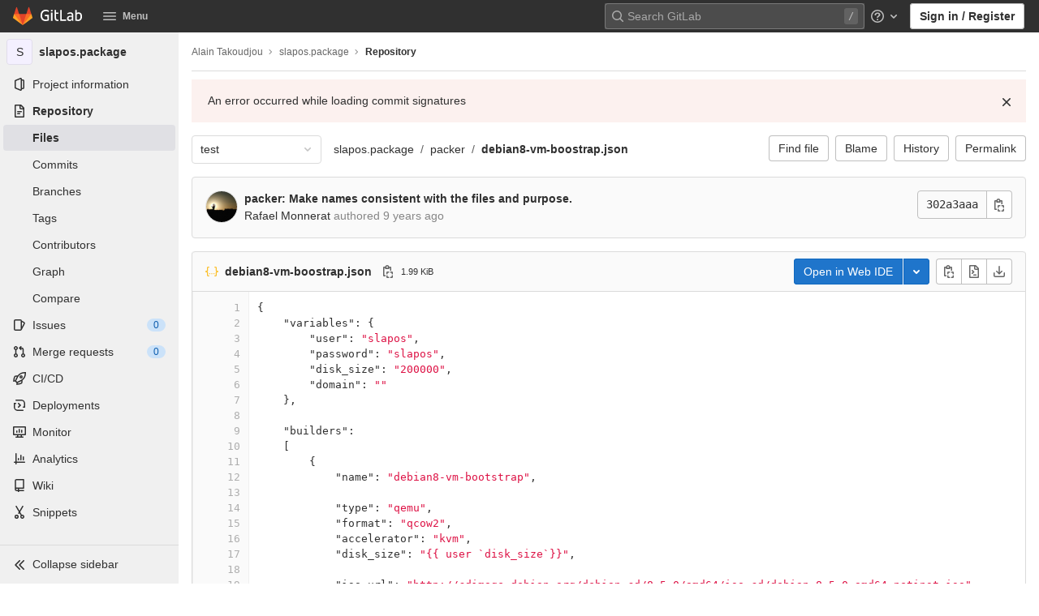

--- FILE ---
content_type: text/css; charset=utf-8
request_url: https://lab.nexedi.com/assets/highlight/themes/white-69a6b037def9144fe176704fef718839fa40d7c513e74a61cb82fc67ff2a3e16.css
body_size: 1669
content:
@keyframes blinking-dot{0%{opacity:1}25%{opacity:0.4}75%{opacity:0.4}100%{opacity:1}}@keyframes blinking-scroll-button{0%{opacity:0.2}50%{opacity:1}100%{opacity:0.2}}@keyframes gl-spinner-rotate{0%{transform:rotate(0)}100%{transform:rotate(360deg)}}.code.white .file-line-num{min-width:3rem}.code.white .file-line-num::before{display:none;align-self:center;margin-top:0.25rem;margin-right:0.25rem;width:0.75rem;height:0.75rem;float:left;background-color:rgba(0,0,0,0.3);-webkit-mask-image:url(/assets/icons-stacked-f55b5152b1b2d03ec4f8ea2eb2d4357a3a3d344c70df055648e44148b71ed95c.svg#link);mask-image:url(/assets/icons-stacked-f55b5152b1b2d03ec4f8ea2eb2d4357a3a3d344c70df055648e44148b71ed95c.svg#link);-webkit-mask-repeat:no-repeat;mask-repeat:no-repeat;-webkit-mask-size:cover;mask-size:cover;-webkit-mask-position:center;mask-position:center;content:''}.code.white .file-line-num:hover::before{display:inline-block}.code.white .file-line-num:focus::before{display:inline-block}.code.white .line-numbers,.code.white .diff-line-num,.code.white .code-search-line{background-color:#fafafa}.code.white .line-numbers.conflict_marker,.code.white .line-numbers.conflict_our,.code.white .diff-line-num.conflict_marker,.code.white .diff-line-num.conflict_our,.code.white .code-search-line.conflict_marker,.code.white .code-search-line.conflict_our{background-color:#e1fad7;border-color:#e1fad7}.code.white .line-numbers.conflict_their,.code.white .diff-line-num.conflict_their,.code.white .code-search-line.conflict_their{background-color:#e0f0ff;border-color:#e0f0ff}.code.white .diff-line-num,.code.white .diff-line-num a{color:rgba(0,0,0,0.3)}.code.white pre.code,.code.white .diff-line-num{border-color:#f0f0f0}.code.white,.code.white pre.code,.code.white .line_holder .line_content{background-color:#fff;color:#303030}.code.white .line_expansion{background-color:#fafafa}.code.white .line_expansion .diff-td,.code.white .line_expansion td{border-top:1px solid #dbdbdb;border-bottom:1px solid #dbdbdb}.code.white .line_expansion button{color:#1068bf;border:0;background:transparent}.code.white .line_expansion button[disabled]{color:#686868;opacity:0.5;cursor:default}.code.white .line_expansion button:hover:not([disabled]){text-decoration:underline}.code.white .line_expansion button:not(:focus-visible){outline:0}.code.white .line_expansion.diff-tr:last-child{border-bottom-right-radius:4px;border-bottom-left-radius:4px}.code.white .line_expansion.diff-tr:last-child .diff-td{border-bottom:0}.code.white .line_holder.match .line_content,.code.white .line_holder .new-nonewline.line_content,.code.white .line_holder .old-nonewline.line_content{color:rgba(0,0,0,0.3);background-color:#fafafa}.code.white .line_holder:not(.match) .diff-grid-left:hover .diff-line-num:not(.empty-cell):not(.conflict_marker_their):not(.conflict_marker_our),.code.white .line_holder:not(.match) .diff-grid-right:hover .diff-line-num:not(.empty-cell):not(.conflict_marker_their):not(.conflict_marker_our),.code.white .line_holder.code-search-line:hover .diff-line-num:not(.empty-cell):not(.conflict_marker_their):not(.conflict_marker_our){background-color:#e1d8f9;border-color:#cbbbf2}.code.white .line_holder:not(.match) .diff-grid-left:hover .diff-line-num:not(.empty-cell):not(.conflict_marker_their):not(.conflict_marker_our) a,.code.white .line_holder:not(.match) .diff-grid-right:hover .diff-line-num:not(.empty-cell):not(.conflict_marker_their):not(.conflict_marker_our) a,.code.white .line_holder.code-search-line:hover .diff-line-num:not(.empty-cell):not(.conflict_marker_their):not(.conflict_marker_our) a{color:#5e5e5e}.code.white .line_holder .diff-line-num.old{background-color:#f9d7dc}.code.white .line_holder .diff-line-num.old a{color:#ae979a}.code.white .line_holder .diff-line-num.new{background-color:#ddfbe6}.code.white .line_holder .diff-line-num.new a{color:#9bb0a1}.code.white .line_holder .diff-line-num.is-over,.code.white .line_holder .diff-line-num.hll.is-over:not(.empty-cell){background-color:#e1d8f9;border-color:#cbbbf2}.code.white .line_holder .diff-line-num.is-over a,.code.white .line_holder .diff-line-num.hll.is-over:not(.empty-cell) a{color:#5e5e5e}.code.white .line_holder .diff-line-num.hll:not(.empty-cell){background-color:#fbf2da;border-color:#f0e2bd}.code.white .line_holder:not(.diff-expanded)+.diff-expanded>.diff-line-num,.code.white .line_holder:not(.diff-expanded)+.diff-expanded>.line-coverage,.code.white .line_holder:not(.diff-expanded)+.diff-expanded>.line_content,.code.white .line_holder.diff-expanded+.line_holder:not(.diff-expanded)>.diff-line-num,.code.white .line_holder.diff-expanded+.line_holder:not(.diff-expanded)>.line-coverage,.code.white .line_holder.diff-expanded+.line_holder:not(.diff-expanded)>.line_content{border-top:1px solid #e0e0e0}.code.white .line_holder.diff-expanded>.diff-line-num,.code.white .line_holder.diff-expanded>.line-coverage,.code.white .line_holder.diff-expanded>.line_content{background:#f7f7f7;border-color:#f7f7f7}.code.white .line_holder .line_content.old{background-color:#fbe9eb}.code.white .line_holder .line_content.old::before{color:#ae979a}.code.white .line_holder .line_content.old span.idiff{background-color:#fac5cd}.code.white .line_holder .line_content.new{background-color:#ecfdf0}.code.white .line_holder .line_content.new::before{color:#9bb0a1}.code.white .line_holder .line_content.new span.idiff{background-color:#c7f0d2}.code.white .line_holder .line_content.match{color:rgba(0,0,0,0.3);background-color:#fafafa}.code.white .line_holder .line_content.hll:not(.empty-cell){background-color:#fcf8e7}.code.white .line_holder .line-coverage{transition:border-left 0.1s ease-out}.code.white .line_holder .line-coverage.coverage{border-left:2px solid #2da160}.code.white .line_holder .line-coverage.no-coverage{border-left:4px solid #ec5941}.code.white .line_holder .line-coverage.old,.code.white .line_holder .line-codequality.old{background-color:#fbe9eb}.code.white .line_holder .line-coverage.new,.code.white .line_holder .line-codequality.new{background-color:#ecfdf0}.code.white .line_holder .line-coverage.hll:not(.empty-cell),.code.white .line_holder .line-codequality.hll:not(.empty-cell){background-color:#fcf8e7}.code.white pre .hll{background-color:#f8eec7 !important}.code.white span.highlight_word{background-color:#fafe3d !important}.code.white .line a{color:#0086b3}.code.white .hll{background-color:#f8f8f8}.code.white .c,.code.white .hljs-comment{color:#998;font-style:italic}.code.white .err{color:#a61717;background-color:#e3d2d2}.code.white .k,.code.white .hljs-variable.language_,.code.white .hljs-built_in{font-weight:600}.code.white .o{font-weight:600}.code.white .cm{color:#998;font-style:italic}.code.white .cp,.code.white .hljs-meta{color:#999;font-weight:600}.code.white .c1{color:#998;font-style:italic}.code.white .cs{color:#999;font-weight:600;font-style:italic}.code.white .cd{color:#998;font-style:italic}.code.white .gd{color:#000;background-color:#fdd}.code.white .gd .x{color:#000;background-color:#faa}.code.white .ge{font-style:italic}.code.white .gr{color:#a00}.code.white .gh{color:#800080;font-weight:600}.code.white .gi{color:#000;background-color:#dfd}.code.white .gi .x{color:#000;background-color:#afa}.code.white .go{color:#888}.code.white .gp{color:#555}.code.white .gs{font-weight:600}.code.white .gu{color:#800080;font-weight:600}.code.white .gt{color:#a00}.code.white .kc{font-weight:600}.code.white .kd,.code.white .hljs-keyword{font-weight:600}.code.white .kn{font-weight:600}.code.white .kp{font-weight:600}.code.white .kr{font-weight:600}.code.white .kt,.code.white .hljs-type{color:#458;font-weight:600}.code.white .m{color:#099}.code.white .s{color:#d14}.code.white .n,.code.white .hljs-built_in{color:#333}.code.white .na,.code.white .hljs-attr,.code.white .hljs-property,.code.white .hljs-title.function_{color:#008080}.code.white .nb,.code.white .hljs-title.class_,.code.white .hljs-literal{color:#0086b3}.code.white .nc,.code.white .hljs-title.class_,.code.white .hljs-built_in{color:#458;font-weight:600}.code.white .no{color:#008080}.code.white .ni{color:#800080}.code.white .ne{color:#900;font-weight:600}.code.white .nf,.code.white .hljs-title,.code.white .hljs-title.function_{color:#900;font-weight:600}.code.white .nn{color:#555}.code.white .nt{color:#000080}.code.white .nv{color:#008080}.code.white .ow{font-weight:600}.code.white .w{color:#bbb}.code.white .mf{color:#099}.code.white .mh{color:#099}.code.white .mi,.code.white .hljs-number{color:#099}.code.white .mo{color:#099}.code.white .sb{color:#d14}.code.white .sc{color:#d14}.code.white .sd{color:#d14}.code.white .s2{color:#d14}.code.white .se{color:#d14}.code.white .sh{color:#d14}.code.white .si{color:#d14}.code.white .sx{color:#d14}.code.white .sr{color:#009926}.code.white .s1,.code.white .hljs-string{color:#d14}.code.white .ss{color:#990073}.code.white .bp{color:#999}.code.white .vc{color:#008080}.code.white .vg{color:#008080}.code.white .vi{color:#008080}.code.white .il{color:#099}.code.white .gc{color:#999;background-color:#eaf2f5}.code.white .diff-line-num.conflict_marker_our,.code.white .diff-line-num.conflict_our{background-color:#e1fad7;border-color:#e1fad7}.code.white .diff-line-num.conflict_marker_their,.code.white .diff-line-num.conflict_their{background-color:#e0f0ff;border-color:#e0f0ff}.code.white .line_holder .line_content.conflict_marker_our,.code.white .line_holder .line-coverage.conflict_marker_our{background-color:#e1fad7;border-color:#e1fad7}.code.white .line_holder .line_content.conflict_marker_their,.code.white .line_holder .line-coverage.conflict_marker_their{background-color:#e0f0ff;border-color:#e0f0ff}.code.white .line_holder .line_content.conflict_our,.code.white .line_holder .line-coverage.conflict_our{background-color:#effdec;border-color:#effdec}.code.white .line_holder .line_content.conflict_their,.code.white .line_holder .line-coverage.conflict_their{background-color:#f2f9ff;border-color:#f2f9ff}:root{--default-diff-color-deletion: #eb919b;--default-diff-color-addition: #a0f5b4}


--- FILE ---
content_type: text/javascript; charset=utf-8
request_url: https://lab.nexedi.com/assets/webpack/top_nav.5e10acbd.chunk.js
body_size: 8469
content:
(this.webpackJsonp=this.webpackJsonp||[]).push([[1100],{DwQZ:function(e,t,n){"use strict";n.d(t,"a",(function(){return i}));var r=n("Hi/N"),s=n.n(r),a=n("BYh8");function i(e){let t=arguments.length>1&&void 0!==arguments[1]?arguments[1]:"",n=arguments.length>2&&void 0!==arguments[2]?arguments[2]:"<b>",r=arguments.length>3&&void 0!==arguments[3]?arguments[3]:"</b>";if(!e)return"";if(!t)return e;const i=Object(a.a)(e.toString(),{ALLOWED_TAGS:[]}),o=s.a.match(i,t.toString());return i.split("").map((function(e,t){return o.includes(t)?`${n}${e}${r}`:e})).join("")}},EqYD:function(e,t,n){"use strict";n.d(t,"d",(function(){return o})),n.d(t,"f",(function(){return c})),n.d(t,"e",(function(){return l})),n.d(t,"c",(function(){return u})),n.d(t,"i",(function(){return d})),n.d(t,"g",(function(){return m})),n.d(t,"h",(function(){return p})),n.d(t,"a",(function(){return h})),n.d(t,"b",(function(){return v}));var r=n("t9l/");const s="minute",a="hour",i="day",o="120000",c="d mmm, yyyy",l="yyyy-mm-dd",u=[c,l],d=[{label:Object(r.a)("30 minutes"),duration:{seconds:1800},name:"thirtyMinutes",interval:s},{label:Object(r.a)("3 hours"),duration:{seconds:10800},name:"threeHours",interval:a},{label:Object(r.a)("8 hours"),duration:{seconds:28800},name:"eightHours",default:!0,interval:a},{label:Object(r.a)("1 day"),duration:{seconds:86400},name:"oneDay",interval:a},{label:Object(r.a)("3 days"),duration:{seconds:259200},name:"threeDays",interval:a},{label:Object(r.a)("7 days"),duration:{seconds:604800},name:"oneWeek",interval:i},{label:Object(r.a)("30 days"),duration:{seconds:2592e3},name:"oneMonth",interval:i}],m=d.find((function(e){return e.default})),p=function(e){return d.find((function(t){return t.name===e}))},h="circle",v="rect"},OWFf:function(e,t,n){"use strict";n.r(t),n.d(t,"mountTopNav",(function(){return Je})),n.d(t,"mountTopNavResponsive",(function(){return ze}));var r={};n.r(r),n.d(r,"setNamespace",(function(){return xe})),n.d(r,"setStorageKey",(function(){return Re})),n.d(r,"requestFrequentItems",(function(){return Ne})),n.d(r,"receiveFrequentItemsSuccess",(function(){return $e})),n.d(r,"receiveFrequentItemsError",(function(){return Ae})),n.d(r,"fetchFrequentItems",(function(){return Fe})),n.d(r,"requestSearchedItems",(function(){return ke})),n.d(r,"receiveSearchedItemsSuccess",(function(){return De})),n.d(r,"receiveSearchedItemsError",(function(){return Le})),n.d(r,"fetchSearchedItems",(function(){return Qe})),n.d(r,"setSearchQuery",(function(){return Ue}));var s={};n.r(s),n.d(s,"hasSearchQuery",(function(){return Pe}));var a=n("437p"),i=n("Exrv"),o=n("qFo7"),c=n("/LsX"),l={props:{slotKey:{type:String,required:!1,default:""}},data:()=>({aliveSlotsLookup:{}}),computed:{aliveSlots(){return Object.keys(this.aliveSlotsLookup)}},watch:{slotKey:{handler(e){e&&this.$set(this.aliveSlotsLookup,e,!0)},immediate:!0}},methods:{isCurrentSlot(e){return e===this.slotKey}}},u=n("6hME"),d=Object(u.a)(l,(function(){var e=this,t=e.$createElement,n=e._self._c||t;return n("div",e._l(e.aliveSlots,(function(t){return n("div",{directives:[{name:"show",rawName:"v-show",value:e.isCurrentSlot(t),expression:"isCurrentSlot(slot)"}],key:t,staticClass:"gl-h-full gl-w-full"},[e._t(t)],2)})),0)}),[],!1,null,null,null).exports;const m=function(e){return null==e?void 0:e.map((function(e){return{...e,active:!1}}))};var p=n("P8wi"),h=n("Blqa"),v=n.n(h),f=n("KXlH"),g=n.n(f),y=n("rI8i"),_=n("UmRc");var E={components:{GlButton:y.a,GlIcon:_.a},props:{menuItem:{type:Object,required:!0},iconOnly:{type:Boolean,required:!1,default:!1}},computed:{dataAttrs(){return v()(this.menuItem.data||{},(function(e,t){return function(e){return`data-${g()(e)}`}(t)}))}},ACTIVE_CLASS:"gl-shadow-none! gl-font-weight-bold! active"},S=Object(u.a)(E,(function(){var e,t=this,n=t.$createElement,r=t._self._c||n;return r("gl-button",t._g(t._b({staticClass:"top-nav-menu-item gl-display-block gl-pr-3!",class:[t.menuItem.css_class,(e={},e[t.$options.ACTIVE_CLASS]=t.menuItem.active,e)],attrs:{category:"tertiary",href:t.menuItem.href,"aria-label":t.menuItem.title}},"gl-button",t.dataAttrs,!1),t.$listeners),[r("span",{staticClass:"gl-display-flex"},[t.menuItem.icon?r("gl-icon",{class:{"gl-mr-3!":!t.iconOnly},attrs:{name:t.menuItem.icon}}):t._e(),t._v(" "),t.iconOnly?t._e():[t._v("\n      "+t._s(t.menuItem.title)+"\n      "),t.menuItem.view?r("gl-icon",{staticClass:"gl-ml-auto",attrs:{name:"chevron-right"}}):t._e()]],2)])}),[],!1,null,null,null).exports,w={components:{TopNavMenuItem:S},directives:{GlTooltip:p.a},computed:{menuItem:()=>({id:"home",view:"home",icon:"angle-left"})}},I=Object(u.a)(w,(function(){var e=this,t=e.$createElement,n=e._self._c||t;return n("header",{staticClass:"gl-py-4 gl-display-flex gl-align-items-center"},[n("top-nav-menu-item",{directives:[{name:"gl-tooltip",rawName:"v-gl-tooltip",value:{title:e.s__("TopNav|Go back")},expression:"{ title: s__('TopNav|Go back') }"}],staticClass:"gl-p-3!",attrs:{"menu-item":e.menuItem,"icon-only":""},on:{click:function(t){return e.$emit("menu-item-click",e.menuItem)}}}),e._v(" "),n("span",{staticClass:"gl-font-size-h2 gl-font-weight-bold gl-ml-2"},[e._t("default")],2)],1)}),[],!1,null,null,null).exports;const b="gl-pt-3 gl-border-1 gl-border-t-solid gl-border-gray-50";var O={components:{TopNavMenuItem:S},props:{sections:{type:Array,required:!0},withTopBorder:{type:Boolean,required:!1,default:!1}},methods:{onClick(e){e.href||this.$emit("menu-item-click",e)},getMenuSectionClasses(e){return{[b]:this.withTopBorder||e>0,"gl-mt-3":e>0}}},BORDER_CLASSES:b},M=Object(u.a)(O,(function(){var e=this,t=e.$createElement,n=e._self._c||t;return n("div",{staticClass:"gl-display-flex gl-align-items-stretch gl-flex-direction-column"},e._l(e.sections,(function(t,r){var s=t.id,a=t.menuItems;return n("div",{key:s,class:e.getMenuSectionClasses(r),attrs:{"data-testid":"menu-section"}},e._l(a,(function(t,r){return n("top-nav-menu-item",{key:t.id,staticClass:"gl-w-full",class:{"gl-mt-1":r>0},attrs:{"menu-item":t,"data-testid":"menu-item"},on:{click:function(n){return e.onClick(t)}}})})),1)})),0)}),[],!1,null,null,null).exports,T=n("Y4kA"),q=n("EeR7"),C=n("PF/M"),j=n("L+50"),x={components:{GlDropdown:T.a,GlDropdownDivider:q.a,GlDropdownItem:C.a,GlDropdownSectionHeader:j.a},props:{viewModel:{type:Object,required:!0}},computed:{sections(){return this.viewModel.menu_sections||[]},showHeaders(){return this.sections.length>1}}},R=Object(u.a)(x,(function(){var e=this,t=e.$createElement,n=e._self._c||t;return n("gl-dropdown",{attrs:{"toggle-class":"top-nav-menu-item",icon:"plus",text:e.viewModel.title,category:"tertiary","text-sr-only":"","no-caret":"",right:""}},[e._l(e.sections,(function(t,r){var s=t.title,a=t.menu_items;return[r>0?n("gl-dropdown-divider",{key:r+"_divider",attrs:{"data-testid":"divider"}}):e._e(),e._v(" "),e.showHeaders?n("gl-dropdown-section-header",{key:r+"_header",attrs:{"data-testid":"header"}},[e._v("\n      "+e._s(s)+"\n    ")]):e._e(),e._v(" "),e._l(a,(function(t){return[n("gl-dropdown-item",{key:r+"_item_"+t.id,attrs:{"link-class":"top-nav-menu-item",href:t.href,"data-testid":"item","data-qa-selector":t.title.toLowerCase().replace(" ","_")+"_mobile_button"}},[e._v("\n        "+e._s(t.title)+"\n      ")])]}))]}))],2)}),[],!1,null,null,null).exports;var N={components:{TopNavMenuItem:S,TopNavMenuSections:M,TopNavNewDropdown:R},directives:{GlTooltip:p.a},props:{navData:{type:Object,required:!0}},computed:{menuSections(){return[{id:"primary",menuItems:this.navData.primary},{id:"secondary",menuItems:this.navData.secondary}].filter((function(e){var t;return null===(t=e.menuItems)||void 0===t?void 0:t.length}))},newDropdownViewModel(){return this.navData.views.new},searchMenuItem(){return this.navData.views.search}}},$=Object(u.a)(N,(function(){var e=this,t=e.$createElement,n=e._self._c||t;return n("div",[n("header",{staticClass:"gl-display-flex gl-align-items-center gl-py-4 gl-pl-4"},[n("h1",{staticClass:"gl-m-0 gl-font-size-h2 gl-reset-color gl-mr-auto"},[e._v(e._s(e.__("Menu")))]),e._v(" "),e.searchMenuItem?n("top-nav-menu-item",{directives:[{name:"gl-tooltip",rawName:"v-gl-tooltip",value:{title:e.searchMenuItem.title},expression:"{ title: searchMenuItem.title }"}],staticClass:"gl-ml-3",attrs:{"menu-item":e.searchMenuItem,"icon-only":""}}):e._e(),e._v(" "),e.newDropdownViewModel?n("top-nav-new-dropdown",{directives:[{name:"gl-tooltip",rawName:"v-gl-tooltip",value:{title:e.newDropdownViewModel.title},expression:"{ title: newDropdownViewModel.title }"}],staticClass:"gl-ml-3",attrs:{"view-model":e.newDropdownViewModel,"data-qa-selector":"mobile_new_dropdown"}}):e._e()],1),e._v(" "),n("top-nav-menu-sections",e._g({staticClass:"gl-h-full",attrs:{sections:e.menuSections}},e.$listeners))],1)}),[],!1,null,null,null).exports,A=n("lwJu"),F=n("xqp2"),k=n("rdjC"),D=n.n(k),L=n("/mwA"),Q=n.n(L);const U="`vuex_module_mappers` can only be used with an array of strings, or an object with string values. Consider using the regular `vuex` map helpers instead.",P=function(e){return Array.isArray(e)?e.reduce((function(e,t){return Object.assign(e,{[t]:t})}),{}):e},G=function(){let{namespaceSelector:e,fields:t,vuexHelper:n,selector:r}=arguments.length>0&&void 0!==arguments[0]?arguments[0]:{};const s=Q()(P(t),(function(t){if(!D()(t))throw new Error(U);return function(){const n=e(this);for(var s=arguments.length,a=new Array(s),i=0;i<s;i++)a[i]=arguments[i];return r(n,t,...a)}}));return n(s)},H=function(e,t){return G({namespaceSelector:e,fields:t,vuexHelper:i.f,selector:function(e,t,n){return n[e][t]}})},V=function(e,t){return G({namespaceSelector:e,fields:t,vuexHelper:i.c,selector:function(e,t,n){for(var r=arguments.length,s=new Array(r>3?r-3:0),a=3;a<r;a++)s[a-3]=arguments[a];return n(`${e}/${t}`,...s)}})};var B=n("SYh6"),K=Object(B.a)(),J=n("kJBk"),z=n("0ITy"),Y=n("DwQZ"),X=n("vRHk"),W=n("mWeI"),Z=n("Xgvv");const ee=W.a.mixin();var te={components:{GlButton:y.a,ProjectAvatar:Z.a},directives:{SafeHtml:z.a},mixins:[ee],inject:["vuexModule"],props:{matcher:{type:String,required:!1,default:""},itemId:{type:Number,required:!0},itemName:{type:String,required:!0},namespace:{type:String,required:!1,default:""},webUrl:{type:String,required:!0},avatarUrl:{required:!0,validator:e=>null===e||"string"==typeof e}},computed:{...H((function(e){return e.vuexModule}),["dropdownType"]),truncatedNamespace(){return Object(X.v)(this.namespace)},highlightedItemName(){return Object(Y.a)(this.itemName,this.matcher)}}},ne=Object(u.a)(te,(function(){var e=this,t=e.$createElement,n=e._self._c||t;return n("li",{staticClass:"frequent-items-list-item-container"},[n("gl-button",{staticClass:"gl-text-left gl-justify-content-start!",attrs:{category:"tertiary",href:e.webUrl},on:{click:function(t){return e.track("click_link",{label:e.dropdownType+"_dropdown_frequent_items_list_item"})}}},[n("project-avatar",{staticClass:"gl-float-left gl-mr-3",attrs:{"project-avatar-url":e.avatarUrl,"project-name":e.itemName,"aria-hidden":"true"}}),e._v(" "),n("div",{ref:"frequentItemsItemMetadataContainer",staticClass:"frequent-items-item-metadata-container"},[n("div",{directives:[{name:"safe-html",rawName:"v-safe-html",value:e.highlightedItemName,expression:"highlightedItemName"}],ref:"frequentItemsItemTitle",staticClass:"frequent-items-item-title",attrs:{title:e.itemName}}),e._v(" "),e.namespace?n("div",{ref:"frequentItemsItemNamespace",staticClass:"frequent-items-item-namespace",attrs:{title:e.namespace}},[e._v("\n        "+e._s(e.truncatedNamespace)+"\n      ")]):e._e()])],1)],1)}),[],!1,null,null,null).exports,re={props:{namespace:{type:String,required:!0}},methods:{getTranslations(e){var t=this;return e.reduce((function(e,n){return{...e,[n]:o.g[t.namespace][n]}}),{})}}},se={components:{FrequentItemsListItem:ne},mixins:[re],props:{items:{type:Array,required:!0},hasSearchQuery:{type:Boolean,required:!0},isFetchFailed:{type:Boolean,required:!0},matcher:{type:String,required:!0}},computed:{translations(){return this.getTranslations(["itemListEmptyMessage","itemListErrorMessage","searchListEmptyMessage","searchListErrorMessage"])},isListEmpty(){return 0===this.items.length},listEmptyMessage(){return this.hasSearchQuery?this.isFetchFailed?this.translations.searchListErrorMessage:this.translations.searchListEmptyMessage:this.isFetchFailed?this.translations.itemListErrorMessage:this.translations.itemListEmptyMessage},sanitizedItems(){return this.items.map(J.c)}}},ae=Object(u.a)(se,(function(){var e=this,t=e.$createElement,n=e._self._c||t;return n("div",{staticClass:"frequent-items-list-container"},[n("ul",{ref:"frequentItemsList",staticClass:"list-unstyled"},[e.isListEmpty?n("li",{staticClass:"section-empty gl-mb-3",class:{"section-failure":e.isFetchFailed}},[e._v("\n      "+e._s(e.listEmptyMessage)+"\n    ")]):e._l(e.sanitizedItems,(function(t){return n("frequent-items-list-item",{key:t.id,attrs:{"item-id":t.id,"item-name":t.name,namespace:t.namespace,"web-url":t.webUrl,"avatar-url":t.avatarUrl,matcher:e.matcher}})}))],2)])}),[],!1,null,null,null).exports,ie=n("pQQE"),oe=n.n(ie),ce=n("xAAp");const le=W.a.mixin();var ue,de,me={components:{GlSearchBoxByType:ce.a},mixins:[re,le],inject:["vuexModule"],data:()=>({searchQuery:""}),computed:{...H((function(e){return e.vuexModule}),["dropdownType"]),translations(){return this.getTranslations(["searchInputPlaceholder"])}},watch:{searchQuery:oe()((function(){this.track("type_search_query",{label:`${this.dropdownType}_dropdown_frequent_items_search_input`}),this.setSearchQuery(this.searchQuery)}),500)},methods:{...V((function(e){return e.vuexModule}),["setSearchQuery"])}},pe={components:{FrequentItemsSearchInput:Object(u.a)(me,(function(){var e=this,t=e.$createElement,n=e._self._c||t;return n("div",{staticClass:"search-input-container"},[n("gl-search-box-by-type",{attrs:{placeholder:e.translations.searchInputPlaceholder},model:{value:e.searchQuery,callback:function(t){e.searchQuery=t},expression:"searchQuery"}})],1)}),[],!1,null,null,null).exports,FrequentItemsList:ae,GlLoadingIcon:A.a},mixins:[re],inject:["vuexModule"],props:{currentUserName:{type:String,required:!0},currentItem:{type:Object,required:!0},searchClass:{type:String,required:!1,default:""}},computed:{...H((function(e){return e.vuexModule}),["searchQuery","isLoadingItems","isFetchFailed","items"]),...(ue=function(e){return e.vuexModule},de=["hasSearchQuery"],G({namespaceSelector:ue,fields:de,vuexHelper:i.f,selector:function(e,t,n,r){return r[`${e}/${t}`]}})),translations(){return this.getTranslations(["loadingMessage","header"])}},created(){const{namespace:e,currentUserName:t,currentItem:n}=this,r=`${t}/${o.f[e]}`;this.setNamespace(e),this.setStorageKey(r),n.id&&this.logItemAccess(r,n),K.$on(`${this.namespace}-dropdownOpen`,this.dropdownOpenHandler);const s=document.getElementById(`nav-${this.namespace}-dropdown`);s&&s.classList.contains("show")&&this.dropdownOpenHandler()},beforeDestroy(){K.$off(`${this.namespace}-dropdownOpen`,this.dropdownOpenHandler)},methods:{...V((function(e){return e.vuexModule}),["setNamespace","setStorageKey","fetchFrequentItems"]),dropdownOpenHandler(){(""===this.searchQuery||Object(J.b)())&&this.fetchFrequentItems()},logItemAccess(e,t){const n=Object(J.c)(t);if(!F.a.canUseLocalStorage())return!1;const r=localStorage.getItem(e),s=r?JSON.parse(r):[{...n,frequency:1}],a=s.findIndex((function(e){return e.id===n.id}));return a>-1?s[a]=Object(J.d)(s[a],n):(s.length===o.a.MAX_COUNT&&s.shift(),s.push({...n,frequency:1})),localStorage.setItem(e,JSON.stringify(s))}}},he=Object(u.a)(pe,(function(){var e=this,t=e.$createElement,n=e._self._c||t;return n("div",{staticClass:"gl-display-flex gl-flex-direction-column gl-flex-align-items-stretch gl-h-full"},[n("frequent-items-search-input",{class:e.searchClass,attrs:{namespace:e.namespace,"data-testid":"frequent-items-search-input"}}),e._v(" "),e.isLoadingItems?n("gl-loading-icon",{staticClass:"loading-animation prepend-top-20",attrs:{label:e.translations.loadingMessage,size:"lg","data-testid":"loading"}}):e._e(),e._v(" "),e.isLoadingItems||e.hasSearchQuery?e._e():n("div",{staticClass:"section-header",attrs:{"data-testid":"header"}},[e._v("\n    "+e._s(e.translations.header)+"\n  ")]),e._v(" "),e.isLoadingItems?e._e():n("frequent-items-list",{attrs:{items:e.items,namespace:e.namespace,"has-search-query":e.hasSearchQuery,"is-fetch-failed":e.isFetchFailed,matcher:e.searchQuery}})],1)}),[],!1,null,null,null).exports,ve={provide(){return{vuexModule:this.$options.propsData.vuexModule}},props:{vuexModule:{type:String,required:!0}},render(){return this.$slots.default}},fe={components:{FrequentItemsApp:he,TopNavMenuSections:M,VuexModuleProvider:Object(u.a)(ve,void 0,void 0,!1,null,null,null).exports},inheritAttrs:!1,props:{frequentItemsVuexModule:{type:String,required:!0},frequentItemsDropdownType:{type:String,required:!0},currentItem:{type:Object,required:!0},containerClass:{type:String,required:!1,default:""},linksPrimary:{type:Array,required:!1,default:function(){return[]}},linksSecondary:{type:Array,required:!1,default:function(){return[]}}},computed:{menuSections(){return[{id:"primary",menuItems:this.linksPrimary},{id:"secondary",menuItems:this.linksSecondary}].filter((function(e){var t;return null===(t=e.menuItems)||void 0===t?void 0:t.length}))},currentItemTimestamped(){return{...this.currentItem,lastAccessedOn:Date.now()}}},mounted(){var e=this;this.$nextTick((function(){K.$emit(`${e.frequentItemsDropdownType}-dropdownOpen`)}))}},ge=Object(u.a)(fe,(function(){var e=this.$createElement,t=this._self._c||e;return t("div",{staticClass:"top-nav-container-view gl-display-flex gl-flex-direction-column"},[t("div",{staticClass:"frequent-items-dropdown-container gl-w-auto",class:this.containerClass,attrs:{"data-testid":"frequent-items-container"}},[t("div",{staticClass:"frequent-items-dropdown-content gl-w-full! gl-pt-0!"},[t("vuex-module-provider",{attrs:{"vuex-module":this.frequentItemsVuexModule}},[t("frequent-items-app",this._b({attrs:{"current-item":this.currentItemTimestamped}},"frequent-items-app",this.$attrs,!1))],1)],1)]),this._v(" "),t("top-nav-menu-sections",{staticClass:"gl-mt-auto",attrs:{sections:this.menuSections,"with-top-border":""}})],1)}),[],!1,null,null,null).exports,ye={components:{KeepAliveSlots:d,ResponsiveHeader:I,ResponsiveHome:$,TopNavContainerView:ge},props:{navData:{type:Object,required:!0}},data:()=>({activeView:"home",hasMobileOverlay:!1}),computed:{nav(){return function(e){let{primary:t,secondary:n,...r}=e;return{...r,primary:m(t),secondary:m(n)}}(this.navData)}},created(){this.$root.$on(c.b,this.showMobileOverlay),this.$root.$on(c.a,this.hideMobileOverlay)},beforeDestroy(){this.$root.$off(c.b,this.showMobileOverlay),this.$root.$off(c.a,this.hideMobileOverlay)},methods:{onMenuItemClick(e){let{view:t}=e;t&&(this.activeView=t)},showMobileOverlay(){this.hasMobileOverlay=!0},hideMobileOverlay(){this.hasMobileOverlay=!1}},FREQUENT_ITEMS_PROJECTS:o.d,FREQUENT_ITEMS_GROUPS:o.c},_e=Object(u.a)(ye,(function(){var e=this,t=e.$createElement,n=e._self._c||t;return n("div",[n("div",{staticClass:"mobile-overlay",class:{"mobile-nav-open":e.hasMobileOverlay},attrs:{"data-testid":"mobile-overlay"}}),e._v(" "),n("keep-alive-slots",{attrs:{"slot-key":e.activeView},scopedSlots:e._u([{key:"home",fn:function(){return[n("responsive-home",{attrs:{"nav-data":e.nav},on:{"menu-item-click":e.onMenuItemClick}})]},proxy:!0},{key:"projects",fn:function(){return[n("responsive-header",{on:{"menu-item-click":e.onMenuItemClick}},[e._v("\n        "+e._s(e.__("Projects"))+"\n      ")]),e._v(" "),n("top-nav-container-view",e._b({attrs:{"frequent-items-dropdown-type":e.$options.FREQUENT_ITEMS_PROJECTS.namespace,"frequent-items-vuex-module":e.$options.FREQUENT_ITEMS_PROJECTS.vuexModule,"container-class":"gl-px-3"}},"top-nav-container-view",e.nav.views.projects,!1))]},proxy:!0},{key:"groups",fn:function(){return[n("responsive-header",{on:{"menu-item-click":e.onMenuItemClick}},[e._v("\n        "+e._s(e.__("Groups"))+"\n      ")]),e._v(" "),n("top-nav-container-view",e._b({attrs:{"frequent-items-dropdown-type":e.$options.FREQUENT_ITEMS_GROUPS.namespace,"frequent-items-vuex-module":e.$options.FREQUENT_ITEMS_GROUPS.vuexModule,"container-class":"gl-px-3"}},"top-nav-container-view",e.nav.views.groups,!1))]},proxy:!0}])})],1)}),[],!1,null,null,null).exports,Ee=n("qLXi"),Se=n("ikep"),we=n("w1Cv"),Ie=n("OMgK"),be=n.n(Ie),Oe={components:{KeepAliveSlots:d,TopNavContainerView:ge,TopNavMenuSections:M},props:{primary:{type:Array,required:!1,default:function(){return[]}},secondary:{type:Array,required:!1,default:function(){return[]}},views:{type:Object,required:!1,default:function(){return{}}}},data(){return{menuSections:[{id:"primary",menuItems:be()(this.primary)},{id:"secondary",menuItems:be()(this.secondary)}].filter((function(e){var t;return null===(t=e.menuItems)||void 0===t?void 0:t.length}))}},computed:{allMenuItems(){return this.menuSections.flatMap((function(e){return e.menuItems}))},activeView(){const e=this.allMenuItems.find((function(e){return e.active}));return null==e?void 0:e.view},menuClass(){return this.activeView?"":"gl-w-full"}},methods:{onMenuItemClick(e){var t=this;let{id:n}=e;this.allMenuItems.forEach((function(e){t.$set(e,"active",n===e.id)}))}},FREQUENT_ITEMS_PROJECTS:o.d,FREQUENT_ITEMS_GROUPS:o.c},Me=Object(u.a)(Oe,(function(){var e=this,t=e.$createElement,n=e._self._c||t;return n("div",{staticClass:"gl-display-flex gl-align-items-stretch"},[n("div",{staticClass:"gl-w-grid-size-30 gl-flex-shrink-0 gl-bg-gray-10 gl-p-3",class:e.menuClass,attrs:{"data-testid":"menu-sidebar"}},[n("top-nav-menu-sections",{attrs:{sections:e.menuSections},on:{"menu-item-click":e.onMenuItemClick}})],1),e._v(" "),n("keep-alive-slots",{directives:[{name:"show",rawName:"v-show",value:e.activeView,expression:"activeView"}],staticClass:"gl-w-grid-size-40 gl-overflow-hidden gl-p-3",attrs:{"slot-key":e.activeView,"data-testid":"menu-subview","data-qa-selector":"menu_subview_container"},scopedSlots:e._u([{key:"projects",fn:function(){return[n("top-nav-container-view",e._b({attrs:{"frequent-items-dropdown-type":e.$options.FREQUENT_ITEMS_PROJECTS.namespace,"frequent-items-vuex-module":e.$options.FREQUENT_ITEMS_PROJECTS.vuexModule}},"top-nav-container-view",e.views.projects,!1))]},proxy:!0},{key:"groups",fn:function(){return[n("top-nav-container-view",e._b({attrs:{"frequent-items-dropdown-type":e.$options.FREQUENT_ITEMS_GROUPS.namespace,"frequent-items-vuex-module":e.$options.FREQUENT_ITEMS_GROUPS.vuexModule}},"top-nav-container-view",e.views.groups,!1))]},proxy:!0}])})],1)}),[],!1,null,null,null).exports,Te={components:{GlNav:Ee.a,GlNavItemDropdown:Se.a,GlDropdownForm:we.a,TopNavDropdownMenu:Me},props:{navData:{type:Object,required:!0}}},qe=Object(u.a)(Te,(function(){var e=this.$createElement,t=this._self._c||e;return t("gl-nav",{staticClass:"navbar-sub-nav"},[t("gl-nav-item-dropdown",{attrs:{text:this.navData.activeTitle,"data-qa-selector":"navbar_dropdown","data-qa-title":this.navData.activeTitle,icon:"hamburger","menu-class":"gl-mt-3! gl-max-w-none! gl-max-h-none! gl-sm-w-auto! js-top-nav-dropdown-menu","toggle-class":"top-nav-toggle js-top-nav-dropdown-toggle gl-px-3!","no-flip":"","no-caret":""}},[t("gl-dropdown-form",[t("top-nav-dropdown-menu",{attrs:{primary:this.navData.primary,secondary:this.navData.secondary,views:this.navData.views}})],1)],1)],1)}),[],!1,null,null,null).exports,Ce=n("oj/M"),je=n("LCHN");const xe=function(e,t){let{commit:n}=e;n("SET_NAMESPACE",t)},Re=function(e,t){let{commit:n}=e;n("SET_STORAGE_KEY",t)},Ne=function(e){let{commit:t}=e;t("REQUEST_FREQUENT_ITEMS")},$e=function(e,t){let{commit:n}=e;n("RECEIVE_FREQUENT_ITEMS_SUCCESS",t)},Ae=function(e){let{commit:t}=e;t("RECEIVE_FREQUENT_ITEMS_ERROR")},Fe=function(e){let{state:t,dispatch:n}=e;if(n("requestFrequentItems"),F.a.canUseLocalStorage()){const e=JSON.parse(localStorage.getItem(t.storageKey));n("receiveFrequentItemsSuccess",e?Object(J.a)(e):[])}else n("receiveFrequentItemsError")},ke=function(e){let{commit:t}=e;t("REQUEST_SEARCHED_ITEMS")},De=function(e,t){let{commit:n}=e;n("RECEIVE_SEARCHED_ITEMS_SUCCESS",t)},Le=function(e){let{commit:t}=e;t("RECEIVE_SEARCHED_ITEMS_ERROR")},Qe=function(e,t){let{state:n,dispatch:r}=e;r("requestSearchedItems");const s={simple:!0,per_page:20,membership:Object(Ce.B)()};let a;return"projects"===n.namespace?(a=je.h,s.order_by="last_activity_at"):a=je.f,a(t,s).then((function(e){r("receiveSearchedItemsSuccess",e)})).catch((function(){r("receiveSearchedItemsError")}))},Ue=function(e,t){let{commit:n,dispatch:r}=e;n("SET_SEARCH_QUERY",t),t?r("fetchSearchedItems",t):r("fetchFrequentItems")},Pe=function(e){return""!==e.searchQuery};var Ge={SET_NAMESPACE(e,t){Object.assign(e,{namespace:t})},SET_STORAGE_KEY(e,t){Object.assign(e,{storageKey:t})},SET_SEARCH_QUERY(e,t){const n=""!==t;Object.assign(e,{searchQuery:t,isLoadingItems:!0,hasSearchQuery:n})},REQUEST_FREQUENT_ITEMS(e){Object.assign(e,{isLoadingItems:!0,hasSearchQuery:!1})},RECEIVE_FREQUENT_ITEMS_SUCCESS(e,t){Object.assign(e,{items:t,isLoadingItems:!1,hasSearchQuery:!1,isFetchFailed:!1})},RECEIVE_FREQUENT_ITEMS_ERROR(e){Object.assign(e,{isLoadingItems:!1,hasSearchQuery:!1,isFetchFailed:!0})},REQUEST_SEARCHED_ITEMS(e){Object.assign(e,{isLoadingItems:!0,hasSearchQuery:!0})},RECEIVE_SEARCHED_ITEMS_SUCCESS(e,t){const n=t.data?t.data:t;Object.assign(e,{items:n.map((function(e){return{id:e.id,name:e.name,namespace:e.name_with_namespace||e.full_name,webUrl:e.web_url,avatarUrl:e.avatar_url}})),isLoadingItems:!1,hasSearchQuery:!0,isFetchFailed:!1})},RECEIVE_SEARCHED_ITEMS_ERROR(e){Object.assign(e,{isLoadingItems:!1,hasSearchQuery:!0,isFetchFailed:!0})}},He=function(){let{dropdownType:e=""}=arguments.length>0&&void 0!==arguments[0]?arguments[0]:{};return{namespace:"",dropdownType:e,storageKey:"",searchQuery:"",isLoadingItems:!1,isFetchFailed:!1,items:[]}};const Ve=function(){let e=arguments.length>0&&void 0!==arguments[0]?arguments[0]:{};return{namespaced:!0,actions:r,getters:s,mutations:Ge,state:He(e)}},Be=function(){return{modules:o.b.reduce((function(e,t){let{namespace:n,vuexModule:r}=t;return Object.assign(e,{[r]:Ve({dropdownType:n})})}),{})}};a.default.use(i.b);const Ke=function(e,t){const n=JSON.parse(e.dataset.viewModel),r=new i.b.Store(Be());return new a.default({el:e,name:"TopNavRoot",store:r,render:e=>e(t,{props:{navData:n}})})},Je=function(e){return Ke(e,qe)},ze=function(e){return Ke(e,_e)}},SYh6:function(e,t,n){"use strict";n("3/Aa"),n("a3Sd"),n("/UG/"),n("qpAT"),n("6xRx"),n("F10k"),n("5p1T"),n("cxzC"),n("1UFQ"),n("n8O9"),n("ju0u"),n("zwHu"),n("CoWp");class r{constructor(){this.$_all=new Map}dispose(){this.$_all.clear()}$on(e,t){const n=this.$_all.get(e);n&&n.push(t)||this.$_all.set(e,[t])}$off(e,t){const n=this.$_all.get(e)||[],r=t?n.filter((function(e){return e!==t})):[];r.length?this.$_all.set(e,r):this.$_all.delete(e)}$once(e,t){var n=this;const r=function(){n.$off(e,r),t(...arguments)};this.$on(e,r)}$emit(e){for(var t=arguments.length,n=new Array(t>1?t-1:0),r=1;r<t;r++)n[r-1]=arguments[r];(this.$_all.get(e)||[]).forEach((function(e){e(...n)}))}}t.a=function(){return new r}},Xgvv:function(e,t,n){"use strict";var r=n("Hw4e"),s=n("EqYD"),a={components:{GlAvatar:r.a},props:{projectName:{type:String,required:!0},projectAvatarUrl:{type:String,required:!1,default:""},size:{type:Number,default:32,required:!1},alt:{type:String,required:!1,default:void 0}},computed:{avatarAlt(){var e;return null!==(e=this.alt)&&void 0!==e?e:this.projectName}},AVATAR_SHAPE_OPTION_RECT:s.b},i=n("6hME"),o=Object(i.a)(a,(function(){var e=this.$createElement;return(this._self._c||e)("gl-avatar",{attrs:{shape:this.$options.AVATAR_SHAPE_OPTION_RECT,"entity-name":this.projectName,src:this.projectAvatarUrl,alt:this.avatarAlt,size:this.size}})}),[],!1,null,null,null);t.a=o.exports},kJBk:function(e,t,n){"use strict";n.d(t,"b",(function(){return c})),n.d(t,"a",(function(){return l})),n.d(t,"d",(function(){return u})),n.d(t,"c",(function(){return d}));var r=n("ldfj"),s=n.n(r),a=n("XsFC"),i=n("BYh8"),o=n("qFo7");const c=function(){return["md","sm","xs"].includes(a.b.getBreakpointSize())},l=function(e){if(!e)return[];const t=c()?o.a.LIST_COUNT_MOBILE:o.a.LIST_COUNT_DESKTOP,n=e.filter((function(e){return e.frequency>=o.a.ELIGIBLE_FREQUENCY}));return n&&0!==n.length?(n.sort((function(e,t){return e.frequency!==t.frequency?t.frequency-e.frequency:e.lastAccessedOn!==t.lastAccessedOn?t.lastAccessedOn-e.lastAccessedOn:0})),s()(n,t)):[]},u=function(e,t){const n=!e.lastAccessedOn||Math.abs(t.lastAccessedOn-e.lastAccessedOn)/o.e>1;return{...t,frequency:n?e.frequency+1:e.frequency,lastAccessedOn:n?Date.now():e.lastAccessedOn}},d=function(e){const t=function(t){return Object.prototype.hasOwnProperty.call(e,t)?{[t]:Object(i.a)(e[t].toString(),{ALLOWED_TAGS:[]})}:{}};return{...e,...t("name"),...t("namespace")}}},qFo7:function(e,t,n){"use strict";n.d(t,"a",(function(){return s})),n.d(t,"e",(function(){return a})),n.d(t,"f",(function(){return i})),n.d(t,"g",(function(){return o})),n.d(t,"d",(function(){return c})),n.d(t,"c",(function(){return l})),n.d(t,"b",(function(){return u}));var r=n("t9l/");const s={MAX_COUNT:20,LIST_COUNT_DESKTOP:5,LIST_COUNT_MOBILE:3,ELIGIBLE_FREQUENCY:3},a=36e5,i={projects:"frequent-projects",groups:"frequent-groups"},o={projects:{loadingMessage:Object(r.g)("ProjectsDropdown|Loading projects"),header:Object(r.g)("ProjectsDropdown|Frequently visited"),itemListErrorMessage:Object(r.g)("ProjectsDropdown|This feature requires browser localStorage support"),itemListEmptyMessage:Object(r.g)("ProjectsDropdown|Projects you visit often will appear here"),searchListErrorMessage:Object(r.g)("ProjectsDropdown|Something went wrong on our end."),searchListEmptyMessage:Object(r.g)("ProjectsDropdown|Sorry, no projects matched your search"),searchInputPlaceholder:Object(r.g)("ProjectsDropdown|Search your projects")},groups:{loadingMessage:Object(r.g)("GroupsDropdown|Loading groups"),header:Object(r.g)("GroupsDropdown|Frequently visited"),itemListErrorMessage:Object(r.g)("GroupsDropdown|This feature requires browser localStorage support"),itemListEmptyMessage:Object(r.g)("GroupsDropdown|Groups you visit often will appear here"),searchListErrorMessage:Object(r.g)("GroupsDropdown|Something went wrong on our end."),searchListEmptyMessage:Object(r.g)("GroupsDropdown|Sorry, no groups matched your search"),searchInputPlaceholder:Object(r.g)("GroupsDropdown|Search your groups")}},c={namespace:"projects",key:"project",vuexModule:"frequentProjects"},l={namespace:"groups",key:"group",vuexModule:"frequentGroups"},u=[c,l]}}]);
//# sourceMappingURL=top_nav.5e10acbd.chunk.js.map

--- FILE ---
content_type: text/javascript; charset=utf-8
request_url: https://lab.nexedi.com/assets/webpack/commons-pages.admin.subscriptions.show-pages.projects.blob.show-pages.projects.forks.new-pages.proje-610ff45f.cac661aa.chunk.js
body_size: 6149
content:
(this.webpackJsonp=this.webpackJsonp||[]).push([[41,105],{"5yXX":function(t,e,n){"use strict";var r=n("jupV"),i=n.n(r),o=n("1zVy"),a=n.n(o),l=n("rdjC"),s=n.n(l),c=n("IeuU"),u=n("nM4X"),d=n("aNOa"),p=function(t){return"\\"+t},f=function(t){var e=(t=Object(d.e)(t)).length,n=t.charCodeAt(0);return t.split("").reduce((function(r,i,o){var a=t.charCodeAt(o);return 0===a?r+"�":127===a||a>=1&&a<=31||0===o&&a>=48&&a<=57||1===o&&a>=48&&a<=57&&45===n?r+p("".concat(a.toString(16)," ")):0===o&&45===a&&1===e?r+p(i):a>=128||45===a||95===a||a>=48&&a<=57||a>=65&&a<=90||a>=97&&a<=122?r+i:r+p(i)}),"")},b=n("EViV"),h=n("+5Fh"),v=n("TwbA"),y=n("OXpp"),O=n("fL6V"),m=n("9ACg"),g=n("ihgj"),j=n("KEjD"),S=n("i5Qd"),w=n("RFQv"),B=n("+dJE"),x=n("rMmP"),_=n("osex"),P=n("yNh7"),I=n("wjuw");function C(t,e){var n=Object.keys(t);if(Object.getOwnPropertySymbols){var r=Object.getOwnPropertySymbols(t);e&&(r=r.filter((function(e){return Object.getOwnPropertyDescriptor(t,e).enumerable}))),n.push.apply(n,r)}return n}function k(t){for(var e=1;e<arguments.length;e++){var n=null!=arguments[e]?arguments[e]:{};e%2?C(Object(n),!0).forEach((function(e){$(t,e,n[e])})):Object.getOwnPropertyDescriptors?Object.defineProperties(t,Object.getOwnPropertyDescriptors(n)):C(Object(n)).forEach((function(e){Object.defineProperty(t,e,Object.getOwnPropertyDescriptor(n,e))}))}return t}function $(t,e,n){return e in t?Object.defineProperty(t,e,{value:n,enumerable:!0,configurable:!0,writable:!0}):t[e]=n,t}var A=["auto","start","end","center","baseline","stretch"],D=function(){return{type:[String,Number],default:null}},E=Object(b.a)((function(t,e,n){var r=t;if(!Object(m.o)(n)&&!1!==n)return e&&(r+="-".concat(e)),"col"!==t||""!==n&&!0!==n?(r+="-".concat(n),Object(d.b)(r)):Object(d.b)(r)})),F=Object(j.c)(null),z=function(){var t=Object(v.a)().filter(P.a),e=t.reduce((function(t,e){return e&&(t[e]={type:[Boolean,String,Number],default:!1}),t}),Object(j.c)(null)),n=t.reduce((function(t,e){return t[Object(I.b)(e,"offset")]=D(),t}),Object(j.c)(null)),r=t.reduce((function(t,e){return t[Object(I.b)(e,"order")]=D(),t}),Object(j.c)(null));return F=Object(j.a)(Object(j.c)(null),{col:Object(j.h)(e),offset:Object(j.h)(n),order:Object(j.h)(r)}),k(k(k(k({col:{type:Boolean,default:!1},cols:D()},e),{},{offset:D()},n),{},{order:D()},r),{},{alignSelf:{type:String,default:null,validator:function(t){return Object(h.a)(A,t)}},tag:{type:String,default:"div"}})},L={name:c.j,functional:!0,get props(){return delete this.props,this.props=z()},render:function(t,e){var n,r=e.props,i=e.data,o=e.children,a=[];for(var l in F)for(var s=F[l],c=0;c<s.length;c++){var u=E(l,s[c].replace(l,""),r[s[c]]);u&&a.push(u)}var d=a.some((function(t){return _.b.test(t)}));return a.push(($(n={col:r.col||!d&&!r.cols},"col-".concat(r.cols),r.cols),$(n,"offset-".concat(r.offset),r.offset),$(n,"order-".concat(r.order),r.order),$(n,"align-self-".concat(r.alignSelf),r.alignSelf),n)),t(r.tag,Object(x.a)(i,{class:a}),o)}},W=n("usZz"),T=Object(v.c)({tag:{type:String,default:"div"}},c.B),V=W.a.extend({name:c.B,functional:!0,props:T,render:function(t,e){var n=e.props,r=e.data,i=e.children;return t(n.tag,Object(x.a)(r,{staticClass:"form-row"}),i)}}),N=n("EoE0"),M=Object(v.c)({id:{type:String},tag:{type:String,default:"div"},tooltip:{type:Boolean,default:!1},forceShow:{type:Boolean,default:!1},state:{type:Boolean,default:null},ariaLive:{type:String},role:{type:String}},c.y),q=W.a.extend({name:c.y,functional:!0,props:M,render:function(t,e){var n=e.props,r=e.data,i=e.children,o=!0===n.forceShow||!1===n.state;return t(n.tag,Object(x.a)(r,{class:{"invalid-feedback":!n.tooltip,"invalid-tooltip":n.tooltip,"d-block":o},attrs:{id:n.id||null,role:n.role||null,"aria-live":n.ariaLive||null,"aria-atomic":n.ariaLive?"true":null}}),i)}}),R=Object(v.c)({id:{type:String},tag:{type:String,default:"div"},tooltip:{type:Boolean,default:!1},forceShow:{type:Boolean,default:!1},state:{type:Boolean,default:null},ariaLive:{type:String},role:{type:String}},c.H),J=W.a.extend({name:c.H,functional:!0,props:R,render:function(t,e){var n=e.props,r=e.data,i=e.children,o=!0===n.forceShow||!0===n.state;return t(n.tag,Object(x.a)(r,{class:{"valid-feedback":!n.tooltip,"valid-tooltip":n.tooltip,"d-block":o},attrs:{id:n.id||null,role:n.role||null,"aria-live":n.ariaLive||null,"aria-atomic":n.ariaLive?"true":null}}),i)}});function Q(t,e){var n=Object.keys(t);if(Object.getOwnPropertySymbols){var r=Object.getOwnPropertySymbols(t);e&&(r=r.filter((function(e){return Object.getOwnPropertyDescriptor(t,e).enumerable}))),n.push.apply(n,r)}return n}function X(t){for(var e=1;e<arguments.length;e++){var n=null!=arguments[e]?arguments[e]:{};e%2?Q(Object(n),!0).forEach((function(e){H(t,e,n[e])})):Object.getOwnPropertyDescriptors?Object.defineProperties(t,Object.getOwnPropertyDescriptors(n)):Q(Object(n)).forEach((function(e){Object.defineProperty(t,e,Object.getOwnPropertyDescriptor(n,e))}))}return t}function H(t,e,n){return e in t?Object.defineProperty(t,e,{value:n,enumerable:!0,configurable:!0,writable:!0}):t[e]=n,t}var U=["input","select","textarea","label","button","a"],Z=Object(b.a)((function(){var t=arguments.length>0&&void 0!==arguments[0]?arguments[0]:"",e=arguments.length>1&&void 0!==arguments[1]?arguments[1]:"";return"".concat(e).concat(Object(d.g)(t))})),G={name:c.w,mixins:[w.a,S.a,B.a],get props(){return delete this.props,this.props=(t=Object(v.a)(),e=t.reduce((function(t,e){return t[Z(e,"labelCols")]={type:[Number,String,Boolean],default:!e&&null},t}),Object(j.c)(null)),n=t.reduce((function(t,e){return t[Z(e,"labelAlign")]={type:String},t}),Object(j.c)(null)),Object(v.c)(X(X(X(X({},S.b),{},{label:{type:String},labelFor:{type:String},labelSize:{type:String},labelSrOnly:{type:Boolean,default:!1}},e),n),{},{labelClass:{type:[String,Array,Object]},description:{type:String},invalidFeedback:{type:String},validFeedback:{type:String},tooltip:{type:Boolean,default:!1},feedbackAriaLive:{type:String,default:"assertive"},validated:{type:Boolean,default:!1},disabled:{type:Boolean,default:!1}}),c.w));var t,e,n},data:function(){return{describedByIds:""}},computed:{labelColProps:function(){var t=this,e={};return Object(v.a)().forEach((function(n){var r=t[Z(n,"labelCols")];r=""===r||(r||!1),Object(m.b)(r)||"auto"===r||(r=(r=Object(g.c)(r,0))>0&&r),r&&(e[n||(Object(m.b)(r)?"col":"cols")]=r)})),e},labelAlignClasses:function(){var t=this,e=[];return Object(v.a)().forEach((function(n){var r=t[Z(n,"labelAlign")]||null;if(r){var i=n?"text-".concat(n,"-").concat(r):"text-".concat(r);e.push(i)}})),e},isHorizontal:function(){return Object(j.h)(this.labelColProps).length>0}},watch:{describedByIds:function(t,e){t!==e&&this.setInputDescribedBy(t,e)}},mounted:function(){var t=this;this.$nextTick((function(){t.setInputDescribedBy(t.describedByIds)}))},methods:{legendClick:function(t){if(!this.labelFor){var e=t.target,n=e?e.tagName:"";if(-1===U.indexOf(n)){var r=Object(y.D)("input:not([disabled]),textarea:not([disabled]),select:not([disabled])",this.$refs.content).filter(y.u);r&&1===r.length&&Object(y.d)(r[0])}}},setInputDescribedBy:function(t,e){if(this.labelFor&&O.i){var n=Object(y.C)("#".concat(f(this.labelFor)),this.$refs.content);if(n){var r="aria-describedby",i=(Object(y.h)(n,r)||"").split(/\s+/);t=(t||"").split(/\s+/),e=(e||"").split(/\s+/),i=i.filter((function(t){return!Object(h.a)(e,t)})).concat(t).filter(Boolean),(i=Object(j.h)(i.reduce((function(t,e){return X(X({},t),{},H({},e,!0))}),{})).join(" ").trim())?Object(y.E)(n,r,i):Object(y.x)(n,r)}}}},render:function(t){var e=this.labelFor,n=this.tooltip,r=this.feedbackAriaLive,i=this.computedState,o=this.isHorizontal,a=this.normalizeSlot,l=!e,s=t(),c=a(u.f)||this.label,d=c?this.safeId("_BV_label_"):null;if(c||o){var p=this.labelSize,f=this.labelColProps,b=l,h=b?"legend":"label";this.labelSrOnly?(c&&(s=t(h,{class:"sr-only",attrs:{id:d,for:e||null}},[c])),s=t(o?L:"div",{props:o?f:{}},[s])):s=t(o?L:h,{on:b?{click:this.legendClick}:{},props:o?X({tag:h},f):{},attrs:{id:d,for:e||null,tabindex:b?"-1":null},class:[b?"bv-no-focus-ring":"",o||b?"col-form-label":"",!o&&b?"pt-0":"",o||b?"":"d-block",p?"col-form-label-".concat(p):"",this.labelAlignClasses,this.labelClass]},[c])}var v=t(),y=a("invalid-feedback")||this.invalidFeedback,O=y?this.safeId("_BV_feedback_invalid_"):null;y&&(v=t(q,{props:{id:O,state:i,tooltip:n,ariaLive:r,role:r?"alert":null},attrs:{tabindex:y?"-1":null}},[y]));var m=t(),g=a("valid-feedback")||this.validFeedback,j=g?this.safeId("_BV_feedback_valid_"):null;g&&(m=t(J,{props:{id:j,state:i,tooltip:n,ariaLive:r,role:r?"alert":null},attrs:{tabindex:g?"-1":null}},[g]));var S=t(),w=a(u.d)||this.description,B=w?this.safeId("_BV_description_"):null;w&&(S=t(N.a,{attrs:{id:B,tabindex:w?"-1":null}},[w]));var x=t(o?L:"div",{ref:"content",staticClass:"bv-no-focus-ring",attrs:{tabindex:l?"-1":null,role:l?"group":null,"aria-labelledby":l?d:null}},[a()||t(),v,m,S]);return this.describedByIds=[B,!1===i?O:null,!0===i?j:null].filter(Boolean).join(" "),t(l?"fieldset":o?V:"div",{staticClass:"form-group",class:[this.validated?"was-validated":null,this.stateClass],attrs:{id:this.safeId(),disabled:l?this.disabled:null,role:l?null:"group","aria-invalid":this.computedAriaInvalid,"aria-labelledby":l&&o?d:null,"aria-describedby":l?this.describedByIds:null}},o&&l?[t(V,[s,x])]:[s,x])}},Y=n("QHTF"),K=n("IzNW"),tt=n.n(K);const et={components:{BFormGroup:G,GlFormText:Y.a},inheritAttrs:!1,props:{labelClass:{type:[String,Array,Object],required:!1,default:null},labelDescription:{type:String,required:!1,default:""},optional:{type:Boolean,required:!1,default:!1},optionalText:{type:String,required:!1,default:"(optional)"}},computed:{actualLabelClass(){const{labelClass:t}=this;return s()(t)?`${t} col-form-label`:a()(t)?[...t,"col-form-label"]:i()(t)?{...t,"col-form-label":!0}:"col-form-label"},hasLabelDescription(){return Boolean(this.labelDescription||this.$slots["label-description"])}}};const nt=tt()({render:function(){var t=this,e=t.$createElement,n=t._self._c||e;return n("b-form-group",t._b({staticClass:"gl-form-group",attrs:{"label-class":t.actualLabelClass},scopedSlots:t._u([{key:"label",fn:function(){return[t._t("label",[t._v("\n      "+t._s(t.$attrs.label)+"\n      "),t.optional?n("span",{staticClass:"optional-label",attrs:{"data-testid":"optional-label"}},[t._v(t._s(t.optionalText))]):t._e()]),t._v(" "),t.hasLabelDescription?n("gl-form-text",{attrs:{"data-testid":"label-description"}},[t._t("label-description",[t._v(t._s(t.labelDescription))])],2):t._e()]},proxy:!0},t._l(Object.keys(t.$slots),(function(e){return{key:e,fn:function(){return[t._t(e)]},proxy:!0}}))],null,!0)},"b-form-group",t.$attrs,!1))},staticRenderFns:[]},void 0,et,void 0,!1,void 0,!1,void 0,void 0,void 0);e.a=nt},"71ly":function(t,e,n){"use strict";n.d(e,"b",(function(){return i}));var r=n("TwbA"),i=Object(r.c)({size:{type:String}},"formControls");e.a={props:i,computed:{sizeFormClass:function(){return[this.size?"form-control-".concat(this.size):null]}}}},EEVm:function(t,e,n){"use strict";var r=n("YxBm"),i=n("khJS"),o=n("IzNW"),a=n.n(o);const l={components:{BFormInput:r.a},inheritAttrs:!1,model:{prop:"value",event:"input"},props:{size:{type:String,required:!1,default:null,validator:t=>Object.values(i.t).includes(t)}},computed:{cssClasses(){return{[`gl-form-input-${this.size}`]:null!==this.size}},listeners(){var t=this;return{...this.$listeners,input:function(){for(var e=arguments.length,n=new Array(e),r=0;r<e;r++)n[r]=arguments[r];t.$emit("update",...n)},update:function(){for(var e=arguments.length,n=new Array(e),r=0;r<e;r++)n[r]=arguments[r];t.$emit("input",...n)}}}}};const s=a()({render:function(){var t=this.$createElement;return(this._self._c||t)("b-form-input",this._g(this._b({staticClass:"gl-form-input",class:this.cssClasses},"b-form-input",this.$attrs,!1),this.listeners))},staticRenderFns:[]},void 0,l,void 0,!1,void 0,!1,void 0,void 0,void 0);e.a=s},EoE0:function(t,e,n){"use strict";n.d(e,"a",(function(){return s}));var r=n("usZz"),i=n("rMmP"),o=n("IeuU"),a=n("TwbA");var l=Object(a.c)({id:{type:String},tag:{type:String,default:"small"},textVariant:{type:String,default:"muted"},inline:{type:Boolean,default:!1}},o.F),s=r.a.extend({name:o.F,functional:!0,props:l,render:function(t,e){var n,r,o,a=e.props,l=e.data,s=e.children;return t(a.tag,Object(i.a)(l,{class:(n={"form-text":!a.inline},r="text-".concat(a.textVariant),o=a.textVariant,r in n?Object.defineProperty(n,r,{value:o,enumerable:!0,configurable:!0,writable:!0}):n[r]=o,n),attrs:{id:a.id}}),s)}})},MFbz:function(t,e,n){"use strict";n.d(e,"b",(function(){return l}));var r=n("TwbA"),i=n("OXpp");function o(t,e){var n=Object.keys(t);if(Object.getOwnPropertySymbols){var r=Object.getOwnPropertySymbols(t);e&&(r=r.filter((function(e){return Object.getOwnPropertyDescriptor(t,e).enumerable}))),n.push.apply(n,r)}return n}function a(t,e,n){return e in t?Object.defineProperty(t,e,{value:n,enumerable:!0,configurable:!0,writable:!0}):t[e]=n,t}var l=function(t){for(var e=1;e<arguments.length;e++){var n=null!=arguments[e]?arguments[e]:{};e%2?o(Object(n),!0).forEach((function(e){a(t,e,n[e])})):Object.getOwnPropertyDescriptors?Object.defineProperties(t,Object.getOwnPropertyDescriptors(n)):o(Object(n)).forEach((function(e){Object.defineProperty(t,e,Object.getOwnPropertyDescriptor(n,e))}))}return t}({id:{type:String},name:{type:String}},Object(r.c)({disabled:{type:Boolean,default:!1},required:{type:Boolean,default:!1},form:{type:String},autofocus:{type:Boolean,default:!1}},"formControls"));e.a={props:l,mounted:function(){this.handleAutofocus()},activated:function(){this.handleAutofocus()},methods:{handleAutofocus:function(){var t=this;this.$nextTick((function(){Object(i.B)((function(){var e=t.$el;t.autofocus&&Object(i.u)(e)&&(Object(i.v)(e,"input, textarea, select")||(e=Object(i.C)("input, textarea, select",e)),Object(i.d)(e))}))}))}}}},QHTF:function(t,e,n){"use strict";var r=n("EoE0"),i=n("IzNW"),o=n.n(i);const a=r.a,l=o()({},void 0,a,void 0,void 0,void 0,!1,void 0,void 0,void 0);e.a=l},RFQv:function(t,e,n){"use strict";e.a={props:{id:{type:String}},data:function(){return{localId_:null}},computed:{safeId:function(){var t=this.id||this.localId_;return function(e){return t?(e=String(e||"").replace(/\s+/g,"_"))?t+"_"+e:t:null}}},mounted:function(){var t=this;this.$nextTick((function(){t.localId_="__BVID__".concat(t._uid)}))}}},YxBm:function(t,e,n){"use strict";n.d(e,"a",(function(){return j}));var r=n("usZz"),i=n("IeuU"),o=n("+5Fh"),a=n("TwbA"),l=n("OXpp"),s=n("XSzh"),c=n("MFbz"),u=n("cJRL"),d=n("71ly"),p=n("i5Qd"),f=n("/da0"),b=n("PEC2"),h=n("RFQv"),v=n("mtIb");function y(t,e){var n=Object.keys(t);if(Object.getOwnPropertySymbols){var r=Object.getOwnPropertySymbols(t);e&&(r=r.filter((function(e){return Object.getOwnPropertyDescriptor(t,e).enumerable}))),n.push.apply(n,r)}return n}function O(t){for(var e=1;e<arguments.length;e++){var n=null!=arguments[e]?arguments[e]:{};e%2?y(Object(n),!0).forEach((function(e){m(t,e,n[e])})):Object.getOwnPropertyDescriptors?Object.defineProperties(t,Object.getOwnPropertyDescriptors(n)):y(Object(n)).forEach((function(e){Object.defineProperty(t,e,Object.getOwnPropertyDescriptor(n,e))}))}return t}function m(t,e,n){return e in t?Object.defineProperty(t,e,{value:n,enumerable:!0,configurable:!0,writable:!0}):t[e]=n,t}var g=["text","password","email","number","url","tel","search","range","color","date","time","datetime","datetime-local","month","week"],j=r.a.extend({name:i.x,mixins:[v.a,h.a,c.a,d.a,p.a,f.a,u.a,b.a],props:Object(a.c)(O(O(O(O(O({},c.b),d.b),p.b),f.b),{},{type:{type:String,default:"text",validator:function(t){return Object(o.a)(g,t)}},noWheel:{type:Boolean,default:!1},min:{type:[String,Number]},max:{type:[String,Number]},step:{type:[String,Number]},list:{type:String}}),i.x),computed:{localType:function(){return Object(o.a)(g,this.type)?this.type:"text"},computedAttrs:function(){var t=this.localType,e=this.disabled,n=this.placeholder,r=this.required,i=this.min,o=this.max,a=this.step;return{id:this.safeId(),name:this.name||null,form:this.form||null,type:t,disabled:e,placeholder:n,required:r,autocomplete:this.autocomplete||null,readonly:this.readonly||this.plaintext,min:i,max:o,step:a,list:"password"!==t?this.list:null,"aria-required":r?"true":null,"aria-invalid":this.computedAriaInvalid}},computedListeners:function(){return O(O({},this.bvListeners),{},{input:this.onInput,change:this.onChange,blur:this.onBlur})}},watch:{noWheel:function(t){this.setWheelStopper(t)}},mounted:function(){this.setWheelStopper(this.noWheel)},deactivated:function(){this.setWheelStopper(!1)},activated:function(){this.setWheelStopper(this.noWheel)},beforeDestroy:function(){this.setWheelStopper(!1)},methods:{setWheelStopper:function(t){var e=this.$el;Object(s.c)(t,e,"focus",this.onWheelFocus),Object(s.c)(t,e,"blur",this.onWheelBlur),t||Object(s.a)(document,"wheel",this.stopWheel)},onWheelFocus:function(){Object(s.b)(document,"wheel",this.stopWheel)},onWheelBlur:function(){Object(s.a)(document,"wheel",this.stopWheel)},stopWheel:function(t){Object(s.d)(t,{propagation:!1}),Object(l.c)(this.$el)}},render:function(t){return t("input",{ref:"input",class:this.computedClass,attrs:this.computedAttrs,domProps:{value:this.localValue},on:this.computedListeners})}})},ZFse:function(t,e,n){"use strict";e.a={methods:{listenOnRoot:function(t,e){var n=this;this.$root.$on(t,e),this.$on("hook:beforeDestroy",(function(){n.$root.$off(t,e)}))},listenOnRootOnce:function(t,e){var n=this;this.$root.$once(t,e),this.$on("hook:beforeDestroy",(function(){n.$root.$off(t,e)}))},emitOnRoot:function(t){for(var e,n=arguments.length,r=new Array(n>1?n-1:0),i=1;i<n;i++)r[i-1]=arguments[i];(e=this.$root).$emit.apply(e,[t].concat(r))}}}},i5Qd:function(t,e,n){"use strict";n.d(e,"b",(function(){return o}));var r=n("9ACg"),i=n("TwbA"),o=Object(i.c)({state:{type:Boolean,default:null}},"formState");e.a={props:o,computed:{computedState:function(){return Object(r.b)(this.state)?this.state:null},stateClass:function(){var t=this.computedState;return!0===t?"is-valid":!1===t?"is-invalid":null},computedAriaInvalid:function(){var t=this.ariaInvalid;return!0===t||"true"===t||""===t?"true":!1===this.computedState?"true":t}}}},iIJD:function(t,e,n){"use strict";n.d(e,"a",(function(){return s}));n("hhm7");var r=n("t9l/");const i={valueMissing:{isInvalid:function(t){var e;return null===(e=t.validity)||void 0===e?void 0:e.valueMissing},message:Object(r.a)("Please fill out this field.")},urlTypeMismatch:{isInvalid:function(t){var e;return"url"===t.type&&(null===(e=t.validity)||void 0===e?void 0:e.typeMismatch)},message:Object(r.a)("Please enter a valid URL format, ex: http://www.example.com/home")}},o=function(t){const{target:e}=t,n=e.querySelector("input:invalid");n&&n.focus()},a=function(t){return t.querySelector("input")||t},l=function(t,e){return function(n){let{el:r,reportInvalidInput:i=!1}=n;const{form:o}=t,{name:a}=r;if(!a)return void 0;const l=o.fields[a],s=r.checkValidity();l.state=i?s:s||null,l.feedback=i?function(t,e){const n=Object.values(t).find((function(t){return t.isInvalid(e)}));let r=null;return n&&(r=e.getAttribute("validation-message")),(null==n?void 0:n.message)||r||e.validationMessage}(e,r):"",o.state=function(t){return Object.values(t.fields).every((function(t){let{state:e}=t;return!0===e}))}(o)}};function s(){let t=arguments.length>0&&void 0!==arguments[0]?arguments[0]:{};const e={...i,...t},n=new WeakMap;return{inserted(t,r,i){let{context:s}=i;const{arg:c}=r,u=a(t),{form:d}=u,p=l(s,e),f={validate:p,isTouched:!1,isBlurred:!1};n.set(u,f),u.addEventListener("input",(function t(){f.isTouched=!0,u.removeEventListener("input",t)})),u.addEventListener("blur",(function t(e){let{target:n}=e;f.isTouched&&(f.isBlurred=!0,p({el:n,reportInvalidInput:!0}),u.removeEventListener("blur",t))})),d&&d.addEventListener("submit",o),p({el:u,reportInvalidInput:c})},update(t,e){const r=a(t),{arg:i}=e,{validate:o,isTouched:l,isBlurred:s}=n.get(r);o({el:r,reportInvalidInput:i||l&&s})}}}},vXLO:function(t,e,n){"use strict";var r=n("yJ4z"),i=n("IzNW"),o=n.n(i);const a={components:{BForm:r.a},inheritAttrs:!1};const l=o()({render:function(){var t=this.$createElement;return(this._self._c||t)("b-form",this._g(this._b({},"b-form",this.$attrs,!1),this.$listeners),[this._t("default")],2)},staticRenderFns:[]},void 0,a,void 0,!1,void 0,!1,void 0,void 0,void 0);e.a=l},yJ4z:function(t,e,n){"use strict";n.d(e,"b",(function(){return l})),n.d(e,"a",(function(){return s}));var r=n("usZz"),i=n("rMmP"),o=n("IeuU"),a=n("TwbA"),l=Object(a.c)({id:{type:String},inline:{type:Boolean,default:!1},novalidate:{type:Boolean,default:!1},validated:{type:Boolean,default:!1}},o.t),s=r.a.extend({name:o.t,functional:!0,props:l,render:function(t,e){var n=e.props,r=e.data,o=e.children;return t("form",Object(i.a)(r,{class:{"form-inline":n.inline,"was-validated":n.validated},attrs:{id:n.id,novalidate:n.novalidate}}),o)}})}}]);
//# sourceMappingURL=commons-pages.admin.subscriptions.show-pages.projects.blob.show-pages.projects.forks.new-pages.proje-610ff45f.cac661aa.chunk.js.map